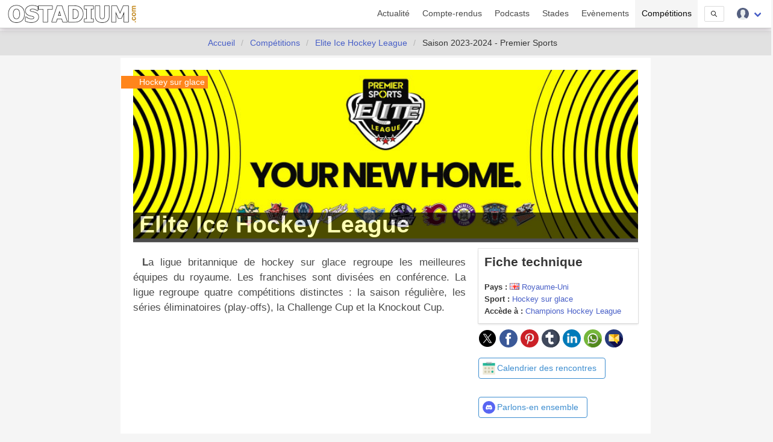

--- FILE ---
content_type: text/html; charset=UTF-8
request_url: https://www.ostadium.com/competition/elite-ice-hockey-league/1703/saison-2023-2024-premier-sports
body_size: 11467
content:
<!doctype html>
<html lang="fr" prefix="og: http://ogp.me/ns#" itemscope itemtype="https://schema.org/WebPage">
<head>
    <meta charset="utf-8">
<meta name="viewport" content="width=device-width, initial-scale=1">
<title>Elite Ice Hockey League - Saison 2023-2024 - Premier Sports • OStadium.com</title>
<link rel="preconnect" href="https://www.ostadium.com/">
<link rel="dns-prefetch" href="https://www.ostadium.com/">
<link rel="prerender" href="https://www.ostadium.com/">
<link rel="alternate" href="https://www.ostadium.com/xml/news.xml" type="application/rss+xml" title="OStadium.com">
<link rel="alternate" title="OStadium.com" type="application/json" href="/feed.json">
<link rel="apple-touch-icon" href="https://www.ostadium.com/assets/ui/apple-touch-icon.png?v=A0RAkQ96B7">
<link rel="apple-touch-startup-image" href="https://www.ostadium.com/startup-image-320x460.png">
<link rel="icon" href="https://www.ostadium.com/safari-pinned-tab.svg" type="image/svg+xml" sizes="any">
<link rel="icon" type="image/png" href="https://www.ostadium.com/assets/ui/apple-touch-icon.png?v=A0RAkQ96B7" sizes="192x192">
<link rel="icon" type="image/x-icon" href="https://www.ostadium.com/favicon.ico">
<link rel="index" href="https://www.ostadium.com">
<link rel="manifest" href="/manifest.webmanifest">
<meta name="mobile-web-app-capable" content="yes" />
<meta name="apple-mobile-web-app-capable" content="yes">
<meta name="apple-mobile-web-app-status-bar-style" content="black-translucent">
<meta name="apple-mobile-web-app-title" content="OStadium.com">
<meta name="application-name" content="OStadium.com">
<meta name="googlebot" content="index,follow">
<meta name="rating" content="General">
<meta name="robots" content="index,follow">
<meta name="twitter:dnt" content="on">
<meta name="msapplication-config" content="https://www.ostadium.com/browserconfig.xml" />
<meta name="theme-color" content="#f5f5f5">
<link rel="yandex-tableau-widget" href="https://www.ostadium.com/assets/ui/yandex-browser-manifest.json">
<link rel="search" type="application/opensearchdescription+xml" href="https://www.ostadium.com/opensearch.xml" title="">
<link rel="mask-icon" href="https://www.ostadium.com/safari-pinned-tab.svg?v=A0RAkQ96B7" color="#2b5797">
<meta name="author" content="Aperdia">
<meta name="geo.placename" content="Toulouse" />
<meta name="geo.position" content="43.604652;1.444209" />
<meta name="geo.region" content="FR" />
<meta name="ICBM" content="43.604652, 1.444209" />
  <meta property="fb:page_id" content="244850809020335">
  <meta property="fb:pages" content="244850809020335">
  <meta property="twitter:account_id" content="4503599628614314">
<link rel="me" href="https://x.com/OStadiumNews">
  <meta name="monetization" content="$ilp.uphold.com/zP8qy9UkzZpr">
<meta property="og:site_name" content="OStadium.com" /><meta property="og:title" content="Elite Ice Hockey League - Saison 2023-2024 - Premier Sports • OStadium.com" /><meta property="og:description" content="Fiche de présentation des enceintes sportives de Saison 2023-2024 - Premier Sports" /><meta property="og:image" content="/assets/ui/card_default.jpg" /><meta property="og:url" content="https://www.ostadium.com/competition/elite-ice-hockey-league/1703/saison-2023-2024-premier-sports" /><meta property="og:type" content="webpage" /><meta property="type" content="webpage" /><meta name="description" content="Fiche de présentation des enceintes sportives de Saison 2023-2024 - Premier Sports"><meta name="keywords" content="stades, arena, enceinte sportive, enceintes sportives,"><meta itemprop="datePublished" content=""><meta itemprop="dateModified" content=""><link rel="canonical" href="https://www.ostadium.com/competition/elite-ice-hockey-league/1703/saison-2023-2024-premier-sports"/><meta itemprop="name" content="Elite Ice Hockey League - Saison 2023-2024 - Premier Sports • OStadium.com" /><meta itemprop="description" content="Fiche de présentation des enceintes sportives de Saison 2023-2024 - Premier Sports" /><meta itemprop="image" content="/assets/ui/card_default.jpg" /><meta property="article:see_also" content="https://www.ostadium.com/competition/81/elite-ice-hockey-league" /><meta name="twitter:site" content="@OStadiumNews"><meta name="twitter:card" content="summary_large_image"><meta name="twitter:title" content="Elite Ice Hockey League - Saison 2023-2024 - Premier Sports • OStadium.com"><meta name="twitter:description" content="Fiche de présentation des enceintes sportives de Saison 2023-2024 - Premier Sports"><meta name="twitter:url" content="https://www.ostadium.com/competition/elite-ice-hockey-league/1703/saison-2023-2024-premier-sports"><script type="application/ld+json">{"@context":"https:\/\/schema.org","@type":"WebPage","mainEntityOfPage":"https:\/\/www.ostadium.com\/competition\/elite-ice-hockey-league\/1703\/saison-2023-2024-premier-sports","image":{"@type":"ImageObject","url":"\/assets\/ui\/card_default.jpg","height":"432","width":"768"}}</script>
</head>
<body>
  <nav class="navbar navbar--fixed" aria-label="main navigation" id="navbar--main">
    <div class="container">
      <div class="navbar-brand">
        <a href="https://www.ostadium.com" class="navbar-item is-brand">
          <img src="/assets/ui/logo-ostadium.png" alt="OStadium.com" >

        </a>
        <div class="navbar-burger burger" id="burger" data-burger="navbar-menu">
          <span></span>
          <span></span>
          <span></span>
        </div>
      </div>

      <div class="navbar-menu">
        <div class="navbar-end">
                        <a
                      class="navbar-item"
                                href="/actualite">
            Actualité
          </a>
                  <a
                      class="navbar-item"
                                href="/compte-rendus">
            Compte-rendus
          </a>
                  <a
                      class="navbar-item"
                                href="/podcasts">
            Podcasts
          </a>
                  <a
                      class="navbar-item"
                                href="/stades">
            Stades
          </a>
                  <a
                      class="navbar-item"
                                href="/evenements">
            Evènements
          </a>
                  <a
                      class="navbar-item is-active"
                                href="/competitions">
            Compétitions
          </a>
                  <a href="/search" class="navbar-item is-hidden-desktop">
            Recherche
          </a>
          <div class="navbar-item is-hidden-touch">
            <a class="modal-button button is-small" id="modalSearch" data-target="modal-search">
              <svg enable-background="new 0 0 487.95 487.95" viewBox="0 0 487.95 487.95" xmlns="http://www.w3.org/2000/svg" width="10"><path d="m481.8 453-140-140.1c27.6-33.1 44.2-75.4 44.2-121.6 0-105.4-86.5-191.1-192.9-191.1s-193.1 85.8-193.1 191.2 86.5 191.1 192.9 191.1c45.2 0 86.8-15.5 119.8-41.4l140.5 140.5c8.2 8.2 20.4 8.2 28.6 0s8.2-20.4 0-28.6zm-440.8-261.6c0-82.8 68.2-150.1 151.9-150.1s151.9 67.3 151.9 150.1-68.2 150.1-151.9 150.1-151.9-67.4-151.9-150.1z"/></svg>
            </a>
          </div>
          <div class="navbar-item has-dropdown is-hoverable">
            <div class="navbar-link">
              <img src="https://www.ostadium.com/assets/ui/svg/admin/color/user.svg" width="20" alt="User">
            </div>
            <div id="moreDropdown" class="navbar-dropdown is-boxed is-right">
                                      <a href="https://www.ostadium.com/identification" class="navbar-item">Connexion</a>
              <hr class="navbar-divider">
              <a href="https://www.ostadium.com/inscription" class="navbar-item">Inscription</a>
                        </div>
          </div>
        </div>
      </div>
    </div>
    <section class="nav-search-mobile">
      <form action="/search" method="get" class="navbar-item is-visible-mobile" role="search">
        <div class="field has-addons">
          <p class="control">
            <input class="input is-small" type="search" name="q" placeholder="Recherche dans le site">
          </p>
          <p class="control">
            <button class="button is-small" type="submit">
              <svg enable-background="new 0 0 487.95 487.95" viewBox="0 0 487.95 487.95" xmlns="http://www.w3.org/2000/svg" width="15"><path d="m481.8 453-140-140.1c27.6-33.1 44.2-75.4 44.2-121.6 0-105.4-86.5-191.1-192.9-191.1s-193.1 85.8-193.1 191.2 86.5 191.1 192.9 191.1c45.2 0 86.8-15.5 119.8-41.4l140.5 140.5c8.2 8.2 20.4 8.2 28.6 0s8.2-20.4 0-28.6zm-440.8-261.6c0-82.8 68.2-150.1 151.9-150.1s151.9 67.3 151.9 150.1-68.2 150.1-151.9 150.1-151.9-67.4-151.9-150.1z"/></svg>
            </button>
          </p>
        </div>
      </form>
    </section>
  </nav>

  <section class="nav--sub"> &nbsp; </section>

    <nav class="breadcrumb is-centered" aria-label="breadcrumbs" itemscope itemtype="http://schema.org/BreadcrumbList">
  <ul>
      <li  itemprop="itemListElement" itemscope itemtype="http://schema.org/ListItem">
      <a itemprop="item" href="/"><span itemprop="name">Accueil</span></a>
        <meta itemprop="position" content="1" />
    </li>
            <li  itemprop="itemListElement" itemscope itemtype="http://schema.org/ListItem">
      <a itemprop="item" href="/competitions"><span itemprop="name">Compétitions</span></a>
        <meta itemprop="position" content="2" />
    </li>
            <li  itemprop="itemListElement" itemscope itemtype="http://schema.org/ListItem">
      <a itemprop="item" href="https://www.ostadium.com/competition/81/elite-ice-hockey-league"><span itemprop="name">Elite Ice Hockey League</span></a>
        <meta itemprop="position" content="3" />
    </li>
                <li  class="is-hidden-mobile is-active" itemprop="itemListElement" itemscope itemtype="http://schema.org/ListItem">
      <a itemprop="item" class="is-active"><span itemprop="name">Saison 2023-2024 - Premier Sports</span></a>
        <meta itemprop="position" content="4" />
    </li>
        </ul>
</nav>


  <main id="content">
      <div class="container">
  

<div class="columns columns--center">
  <div class="column is-9 article stadia events">
      <article class="competition section--article">
  <header>
    <div class="ribbon ribbon--image">Hockey sur glace</div>

    <h1>
            <span itemprop="name">Elite Ice Hockey League</span>
    </h1>
    <picture>
            <source srcset="https://www.ostadium.com/galleries/elite-ice-hockey-league-001-illus.jpg" media="(min-width: 40em)">
            <img src="https://www.ostadium.com/galleries/elite-ice-hockey-league-001-thumb.jpg" width="100%" loading="lazy" decoding="async" alt="Elite Ice Hockey League">
        </picture>
  </header>
  <section class="columns">
    <div class="column is-8 is-12-mobile content" itemprop="description">
      <p>La ligue britannique de hockey sur glace regroupe les meilleures équipes du royaume. Les franchises sont divisées en conférence. La ligue regroupe quatre compétitions distinctes : la saison régulière, les séries éliminatoires (play-offs), la Challenge Cup et la Knockout Cup.</p>

    </div>
    <div class="column is-4 is-12-mobile stadium--data">
      <aside class="stadium--aside">
        <h2 class="title is-4">Fiche technique</h2>
        <ul>
                  <li>
            <strong>Pays :</strong>
            <img src="https://www.ostadium.com/assets/ui/country/uk.png" title="Royaume-Uni" alt="Royaume-Uni">
            <a href="https://www.ostadium.com/pays/royaume-uni">Royaume-Uni</a>
          </li>
          <li><strong>Sport :</strong> <a href="https://www.ostadium.com/sport/10/hockey-sur-glace">Hockey sur glace</a></li>

                  <li>
            <strong>Accède à :</strong> <a href="https://www.ostadium.com/competition/42/champions-hockey-league">Champions Hockey League</a>
          </li>
        
        
        </ul>
      </aside>
      <p class="social">
        <a href="https://twitter.com/intent/tweet?text=Elite+Ice+Hockey+League&amp;url=https%3A%2F%2Fwww.ostadium.com%2Fcompetition%2Felite-ice-hockey-league%2F1703%2Fsaison-2023-2024-premier-sports&amp;via=OStadiumNews" target="_blank" title="Partager sur Twitter">
    <img data-src="/assets/ui/svg/social/twitter.svg" width="30" class="lazy" alt="Partager sur Twitter">
  </a>
  <a href="https://www.facebook.com/sharer/sharer.php?u=https%3A%2F%2Fwww.ostadium.com%2Fcompetition%2Felite-ice-hockey-league%2F1703%2Fsaison-2023-2024-premier-sports" target="_blank" title="Partager sur Facebook">
    <img data-src="/assets/ui/svg/social/facebook.svg" width="30" class="lazy" alt="Partager sur Facebook">
  </a>
  <a href="https://pinterest.com/pin/create/button/?url=https%3A%2F%2Fwww.ostadium.com%2Fcompetition%2Felite-ice-hockey-league%2F1703%2Fsaison-2023-2024-premier-sports&amp;description=Elite+Ice+Hockey+League&amp;media=https://www.ostadium.com/galleries/elite-ice-hockey-league-001-illus.jpg" target="_blank" title="Pin sur Pinterest">
    <img data-src="/assets/ui/svg/social/pinterest.svg" width="30" class="lazy" alt="Pin sur Pinterest">
  </a>
  <a href="https://www.tumblr.com/share/link?url=https%3A%2F%2Fwww.ostadium.com%2Fcompetition%2Felite-ice-hockey-league%2F1703%2Fsaison-2023-2024-premier-sports&amp;name=Elite+Ice+Hockey+League" target="_blank" title="Partager sur Tumblr">
    <img data-src="/assets/ui/svg/social/tumblr.svg" width="30" class="lazy" alt="Partager sur Tumblr">
  </a>
  <a href="https://www.linkedin.com/shareArticle?mini=true&amp;url=https%3A%2F%2Fwww.ostadium.com%2Fcompetition%2Felite-ice-hockey-league%2F1703%2Fsaison-2023-2024-premier-sports&amp;title=Elite+Ice+Hockey+League&amp;source=https%3A%2F%2Fwww.ostadium.com%2Fcompetition%2Felite-ice-hockey-league%2F1703%2Fsaison-2023-2024-premier-sports&amp;summary=" target="_blank" title="Partager sur LinkedIn">
    <img data-src="/assets/ui/svg/social/linkedin.svg" width="30" class="lazy" alt="Partager sur LinkedIn">
  </a>
  <a href="whatsapp://send?text=Elite+Ice+Hockey+League%20https%3A%2F%2Fwww.ostadium.com%2Fcompetition%2Felite-ice-hockey-league%2F1703%2Fsaison-2023-2024-premier-sports" target="_blank" title="Partager sur Whatapps">
    <img data-src="/assets/ui/svg/social/whatsapp.svg" width="30" class="lazy" alt="Partager sur Whatapps">
  </a>
  <a href="mailto:?subject=Elite+Ice+Hockey+League&amp;body=https%3A%2F%2Fwww.ostadium.com%2Fcompetition%2Felite-ice-hockey-league%2F1703%2Fsaison-2023-2024-premier-sports" target="_blank" title="Envoyer par email">
    <img data-src="/assets/ui/svg/social/email.svg" width="30" class="lazy" alt="Envoyer par email">
  </a>

      </p>

              <a href="https://www.ostadium.com/competition/calendrier/81#calendar">
          <button class="button is-info is-outlined marginBottom">
            <span class="icon is-small">
              <img src="/assets/ui/svg/calendar/calendar.svg" alt="Calendrier des rencontre">
            </span>
            <span>Calendrier des rencontres</span>
          </button>
        </a>
      
      <a href="https://discord.com/channels/943760294621093918/1119986432442912768" target="_blank">
  <button class="button is-info is-outlined">
    <span class="icon is-small">
      <img src="/assets/ui/svg/social/discord.svg" alt="Parlons-en ensemble sur Discord">
    </span>
    <span>Parlons-en ensemble</span>
  </button>
</a>

    </div>
  </section>
</article>

  <div class="see-more">
    <h2 class="title title--home">
            Saison 2023-2024 - Premier Sports
    </h2>
          <aside class="event--aside">
        <img src="/assets/ui/svg/calendar.svg" width="15" alt="Calendrier">
  
      <span itemprop="startDate" content="2023-09-22T00:00:00+02:00">22 septembre 2023</span>-<span itemprop="endDate" content="2024-04-21T00:00:00+02:00">21 avril 2024</span>
        </aside>
    
      <div class="content"><p>La vingtième saison d'EIHL a lieu du 22 septembre 2023 au 21 avril 2024 pour la saison régulière, avec dix équipes en une poule unique.</p>

<table>
<thead>
<tr>
  <th>Franchise</th>
  <th>Arena</th>
</tr>
</thead>
<tbody>
<tr>
  <td><img src="https://www.ostadium.com/assets/ui/country/en.png" alt="Angleterre" /> Coventry Blaze</td>
  <td><a href="https://www.ostadium.com/stadium/1602/skydome-arena">SkyDome Arena</a></td>
</tr>
<tr>
  <td><img src="https://www.ostadium.com/assets/ui/country/en.png" alt="Angleterre" /> Guildford Flames</td>
  <td><a href="https://www.ostadium.com/stadium/1604/guildford-spectrum-ice-rink">Guildford Spectrum</a></td>
</tr>
<tr>
  <td><img src="https://www.ostadium.com/assets/ui/country/en.png" alt="Angleterre" /> Manchester Storm</td>
  <td><a href="https://www.ostadium.com/stadium/1606/altrincham-ice-dome">Altrincham Ice Dome</a></td>
</tr>
<tr>
  <td><img src="https://www.ostadium.com/assets/ui/country/en.png" alt="Angleterre" /> Nottingham Panthers</td>
  <td><a href="https://www.ostadium.com/stadium/1612/national-ice-centre">National Ice Centre</a></td>
</tr>
<tr>
  <td><img src="https://www.ostadium.com/assets/ui/country/en.png" alt="Angleterre" /> Sheffield Steelers</td>
  <td><a href="https://www.ostadium.com/stadium/1615/flydsa-arena">FlyDSA Arena</a></td>
</tr>
<tr>
  <td><img src="https://www.ostadium.com/assets/ui/country/s.png" alt="Ecosse" /> Dundee Stars</td>
  <td><a href="https://www.ostadium.com/stadium/1512/dundee-ice-arena">Dundee Ice Arena</a></td>
</tr>
<tr>
  <td><img src="https://www.ostadium.com/assets/ui/country/s.png" alt="Ecosse" /> Fife Flyers</td>
  <td><a href="https://www.ostadium.com/stadium/1508/fife-ice-arena">Fife Ice Arena</a></td>
</tr>
<tr>
  <td><img src="https://www.ostadium.com/assets/ui/country/s.png" alt="Ecosse" /> Glasgow Clan</td>
  <td><a href="https://www.ostadium.com/stadium/1515/braehead-arena">Braehead Arena</a></td>
</tr>
<tr>
  <td><img src="https://www.ostadium.com/assets/ui/country/uk.png" alt="Royaume-Uni" /> Belfast Giants (tenant du titre)</td>
  <td><a href="https://www.ostadium.com/stadium/1600/sse-arena-belfast">SSE Arena</a></td>
</tr>
<tr>
  <td><img src="https://www.ostadium.com/assets/ui/country/wa.png" alt="Pays de Galles" /> Cardiff Devils</td>
  <td><a href="https://www.ostadium.com/stadium/1137/ice-arena-wales">Ice Arena Wales</a></td>
</tr>
</tbody>
</table>
</div>

    <p class="informative">Les informations sur les compétitions sont données à titre indicatif, provenant d'un fournisseur externe.<br>Veuillez vous rapprocher de l'organisateur de la compétition pour plus d'informations.</p>
  
  </div>

  
          <div id="stadium_static_map_image" class="marginBottom">
        <img src="https://www.ostadium.com/img/static_map/listing_1703.png" alt="Static Map of Elite Ice Hockey League - Saison 2023-2024 - Premier Sports">
        <p class="is-center">
          <a id="displayMapStadium">Afficher la carte intéractive</a>
        </p>
      </div>
      <div id="stadium_static_map" class="is-hidden">
        <div id="map" class="displayMap"></div>
      </div>
    
    <div class="columns is-multiline">
          <div class="column is-3-desktop is-4-tablet is-12-mobile">
        <a href="https://www.ostadium.com/stadium/1606/altrincham-ice-dome">
  <div class="card stadium" itemscope itemtype="https://schema.org/StadiumOrArena">
    <div class="card-image">
          <figure role="group">
        <img src="https://www.ostadium.com/assets/ui/card_default.jpg" class="lazy" data-src="/assets/ui/card_default.jpg" itemprop="image" alt="Altrincham Ice Dome">
      </figure>
    </div>
    <div class="ribbon">
      Patinoire
    </div>
    <div class="card-content">
      <p class="subtitle" itemprop="name">Altrincham Ice Dome</p>

      <div class="content" itemprop="description">
        Glace du Manchester Storm
      </div>

      <small itemprop="address">Altrincham - Royaume-Uni</small>
    </div>
    <meta itemprop="url" content="https://www.ostadium.com/stadium/1606/altrincham-ice-dome">
    <meta itemprop="image" content="/assets/ui/card_default.jpg">
  </div>
</a>

      </div>
          <div class="column is-3-desktop is-4-tablet is-12-mobile">
        <a href="https://www.ostadium.com/stadium/1515/braehead-arena">
  <div class="card stadium" itemscope itemtype="https://schema.org/StadiumOrArena">
    <div class="card-image">
          <figure role="group">
        <img src="https://www.ostadium.com/assets/ui/card_default.jpg" class="lazy" data-src="/assets/ui/card_default.jpg" itemprop="image" alt="Braehead Arena">
      </figure>
    </div>
    <div class="ribbon">
      Arena
    </div>
    <div class="card-content">
      <p class="subtitle" itemprop="name">Braehead Arena</p>

      <div class="content" itemprop="description">
        Glace du Glasgow Clan
      </div>

      <small itemprop="address">Glasgow - Royaume-Uni</small>
    </div>
    <meta itemprop="url" content="https://www.ostadium.com/stadium/1515/braehead-arena">
    <meta itemprop="image" content="/assets/ui/card_default.jpg">
  </div>
</a>

      </div>
          <div class="column is-3-desktop is-4-tablet is-12-mobile">
        <a href="https://www.ostadium.com/stadium/1512/dundee-ice-arena">
  <div class="card stadium" itemscope itemtype="https://schema.org/StadiumOrArena">
    <div class="card-image">
          <figure role="group">
        <img src="https://www.ostadium.com/assets/ui/card_default.jpg" class="lazy" data-src="https://static.ostadium.com/galleries/dundee-ice-arena-rencontre-dundee-stars-vs-gumford-flames-07102018-thumb.jpg" itemprop="image" alt="Dundee Ice Arena">
      </figure>
    </div>
    <div class="ribbon">
      Arena
    </div>
    <div class="card-content">
      <p class="subtitle" itemprop="name">Dundee Ice Arena</p>

      <div class="content" itemprop="description">
        Salle multi-fonctions
      </div>

      <small itemprop="address">Dundee - Royaume-Uni</small>
    </div>
    <meta itemprop="url" content="https://www.ostadium.com/stadium/1512/dundee-ice-arena">
    <meta itemprop="image" content="https://static.ostadium.com/galleries/dundee-ice-arena-rencontre-dundee-stars-vs-gumford-flames-07102018-thumb.jpg">
  </div>
</a>

      </div>
          <div class="column is-3-desktop is-4-tablet is-12-mobile">
        <a href="https://www.ostadium.com/stadium/1508/fife-ice-arena">
  <div class="card stadium" itemscope itemtype="https://schema.org/StadiumOrArena">
    <div class="card-image">
          <figure role="group">
        <img src="https://www.ostadium.com/assets/ui/card_default.jpg" class="lazy" data-src="/assets/ui/card_default.jpg" itemprop="image" alt="Fife Ice Arena">
      </figure>
    </div>
    <div class="ribbon">
      Arena
    </div>
    <div class="card-content">
      <p class="subtitle" itemprop="name">Fife Ice Arena</p>

      <div class="content" itemprop="description">
        Patinoire des Fife Flyers
      </div>

      <small itemprop="address">Kirkcaldy - Royaume-Uni</small>
    </div>
    <meta itemprop="url" content="https://www.ostadium.com/stadium/1508/fife-ice-arena">
    <meta itemprop="image" content="/assets/ui/card_default.jpg">
  </div>
</a>

      </div>
          <div class="column is-3-desktop is-4-tablet is-12-mobile">
        <a href="https://www.ostadium.com/stadium/1604/guildford-spectrum-ice-rink">
  <div class="card stadium" itemscope itemtype="https://schema.org/StadiumOrArena">
    <div class="card-image">
          <figure role="group">
        <img src="https://www.ostadium.com/assets/ui/card_default.jpg" class="lazy" data-src="/assets/ui/card_default.jpg" itemprop="image" alt="Guildford Spectrum Ice Rink">
      </figure>
    </div>
    <div class="ribbon">
      Patinoire
    </div>
    <div class="card-content">
      <p class="subtitle" itemprop="name">Guildford Spectrum Ice Rink</p>

      <div class="content" itemprop="description">
        Glace de Guildford Flames
      </div>

      <small itemprop="address">Guildford - Royaume-Uni</small>
    </div>
    <meta itemprop="url" content="https://www.ostadium.com/stadium/1604/guildford-spectrum-ice-rink">
    <meta itemprop="image" content="/assets/ui/card_default.jpg">
  </div>
</a>

      </div>
          <div class="column is-3-desktop is-4-tablet is-12-mobile">
        <a href="https://www.ostadium.com/stadium/1137/ice-arena-wales">
  <div class="card stadium" itemscope itemtype="https://schema.org/StadiumOrArena">
    <div class="card-image">
          <figure role="group">
        <img src="https://www.ostadium.com/assets/ui/card_default.jpg" class="lazy" data-src="/assets/ui/card_default.jpg" itemprop="image" alt="Ice Arena Wales">
      </figure>
    </div>
    <div class="ribbon">
      Patinoire
    </div>
    <div class="card-content">
      <p class="subtitle" itemprop="name">Ice Arena Wales</p>

      <div class="content" itemprop="description">
        Patinoire de Cardiff, au Pays de Galles
      </div>

      <small itemprop="address">Cardiff - Pays de Galles</small>
    </div>
    <meta itemprop="url" content="https://www.ostadium.com/stadium/1137/ice-arena-wales">
    <meta itemprop="image" content="/assets/ui/card_default.jpg">
  </div>
</a>

      </div>
          <div class="column is-3-desktop is-4-tablet is-12-mobile">
        <a href="https://www.ostadium.com/stadium/1612/national-ice-centre">
  <div class="card stadium" itemscope itemtype="https://schema.org/StadiumOrArena">
    <div class="card-image">
          <figure role="group">
        <img src="https://www.ostadium.com/assets/ui/card_default.jpg" class="lazy" data-src="/assets/ui/card_default.jpg" itemprop="image" alt="National Ice Centre">
      </figure>
    </div>
    <div class="ribbon">
      Complexe
    </div>
    <div class="card-content">
      <p class="subtitle" itemprop="name">National Ice Centre</p>

      <div class="content" itemprop="description">
        Glace des Panthers de Nottingham
      </div>

      <small itemprop="address">Nottingham - Royaume-Uni</small>
    </div>
    <meta itemprop="url" content="https://www.ostadium.com/stadium/1612/national-ice-centre">
    <meta itemprop="image" content="/assets/ui/card_default.jpg">
  </div>
</a>

      </div>
          <div class="column is-3-desktop is-4-tablet is-12-mobile">
        <a href="https://www.ostadium.com/stadium/1615/sheffield-arena">
  <div class="card stadium" itemscope itemtype="https://schema.org/StadiumOrArena">
    <div class="card-image">
          <figure role="group">
        <img src="https://www.ostadium.com/assets/ui/card_default.jpg" class="lazy" data-src="/assets/ui/card_default.jpg" itemprop="image" alt="Sheffield Arena">
      </figure>
    </div>
    <div class="ribbon">
      Arena
    </div>
    <div class="card-content">
      <p class="subtitle" itemprop="name">Sheffield Arena</p>

      <div class="content" itemprop="description">
        Glace de Sheffield Steelers
      </div>

      <small itemprop="address">Sheffield - Royaume-Uni</small>
    </div>
    <meta itemprop="url" content="https://www.ostadium.com/stadium/1615/sheffield-arena">
    <meta itemprop="image" content="/assets/ui/card_default.jpg">
  </div>
</a>

      </div>
          <div class="column is-3-desktop is-4-tablet is-12-mobile">
        <a href="https://www.ostadium.com/stadium/1602/skydome-arena">
  <div class="card stadium" itemscope itemtype="https://schema.org/StadiumOrArena">
    <div class="card-image">
          <figure role="group">
        <img src="https://www.ostadium.com/assets/ui/card_default.jpg" class="lazy" data-src="/assets/ui/card_default.jpg" itemprop="image" alt="SkyDome Arena">
      </figure>
    </div>
    <div class="ribbon">
      Patinoire
    </div>
    <div class="card-content">
      <p class="subtitle" itemprop="name">SkyDome Arena</p>

      <div class="content" itemprop="description">
        Glace de Coventry Blaze
      </div>

      <small itemprop="address">Coventry - Royaume-Uni</small>
    </div>
    <meta itemprop="url" content="https://www.ostadium.com/stadium/1602/skydome-arena">
    <meta itemprop="image" content="/assets/ui/card_default.jpg">
  </div>
</a>

      </div>
          <div class="column is-3-desktop is-4-tablet is-12-mobile">
        <a href="https://www.ostadium.com/stadium/1600/sse-arena-belfast">
  <div class="card stadium" itemscope itemtype="https://schema.org/StadiumOrArena">
    <div class="card-image">
          <figure role="group">
        <img src="https://www.ostadium.com/assets/ui/card_default.jpg" class="lazy" data-src="/assets/ui/card_default.jpg" itemprop="image" alt="SSE Arena Belfast">
      </figure>
    </div>
    <div class="ribbon">
      Arena
    </div>
    <div class="card-content">
      <p class="subtitle" itemprop="name">SSE Arena Belfast</p>

      <div class="content" itemprop="description">
        Patinoire des Belfast Giants
      </div>

      <small itemprop="address">Belfast - Royaume-Uni</small>
    </div>
    <meta itemprop="url" content="https://www.ostadium.com/stadium/1600/sse-arena-belfast">
    <meta itemprop="image" content="/assets/ui/card_default.jpg">
  </div>
</a>

      </div>
        </div>

  
  
      <h2 class="title title--home  print--no">Autres listes de Elite Ice Hockey League</h2>


<div class="columns is-multiline is-mobile print--no">
      <div class="column is-3-desktop is-6-tablet is-12-mobile">

<a href="https://www.ostadium.com/competition/elite-ice-hockey-league/800/saison-2020-2021">
  <div class="card competition" itemscope itemtype="https://schema.org/SportsEvent">
    <div class="card-image">
      <figure role="group">
        <img src="https://www.ostadium.com/assets/ui/card_default.jpg" class="lazy" data-src="https://www.ostadium.com/galleries/elite-ice-hockey-league-001-thumb.jpg" itemprop="image" alt="Saison 2020-2021">
      </figure>
    </div>
    <div class="ribbon">
      Hockey sur glace
    </div>
    <div class="card-content">
      <p class="subtitle" itemprop="name">Saison 2020-2021</p>
      <meta itemprop="eventAttendanceMode" content="https://schema.org/OfflineEventAttendanceMode">

      <div class="content content-limited" itemprop="description">
        La dix-huitième saison d'EIHL a été annulée, à cause de la crise sanitaire.

| Conférence | Franchise | Arena |
|-|-|-|
| Erhardt | ![Angleterre](https://static.ostadium.com/assets/ui/country/en.png) Nottingham Panthers | [National Ice Centre](https://www.ostadium.com/stadium/1612/national-ice-centre)
| Erhardt | ![Angleterre](https://static.ostadium.com/assets/ui/country/en.png) Sheffield Steelers | [FlyDSA Arena](https://www.ostadium.com/stadium/1615/flydsa-arena)
| Erhardt | ![Irlande du Nord](https://static.ostadium.com/assets/ui/country/uk.png) Belfast Giants | [SSE Arena](https://www.ostadium.com/stadium/1600/sse-arena-belfast)
| Erhardt | ![Pays de Galles](https://static.ostadium.com/assets/ui/country/wa.png) Cardiff Devils | [Ice Arena Wales](https://www.ostadium.com/stadium/1137/ice-arena-wales)
| Gardiner | ![Ecosse](https://static.ostadium.com/assets/ui/country/s.png) Dundee Stars | [Dundee Ice Arena](https://www.ostadium.com/stadium/1512/dundee-ice-arena)
| Gardiner | ![Ecosse](https://static.ostadium.com/assets/ui/country/s.png) Fife Flyers | [Fife Ice Arena](https://www.ostadium.com/stadium/1508/fife-ice-arena)
| Gardiner | ![Ecosse](https://static.ostadium.com/assets/ui/country/s.png) Glasgow Clan | [Braehead Arena](https://www.ostadium.com/stadium/1515/braehead-arena)
| Patton | ![Angleterre](https://static.ostadium.com/assets/ui/country/en.png) Coventry Blaze | [SkyDome Arena](https://www.ostadium.com/stadium/1602/skydome-arena)
| Patton | ![Angleterre](https://static.ostadium.com/assets/ui/country/en.png) Guildford Flames | [Guildford Spectrum](https://www.ostadium.com/stadium/1604/guildford-spectrum-ice-rink)
| Patton | ![Angleterre](https://static.ostadium.com/assets/ui/country/en.png) Manchester Storm | [Altrincham Ice Dome](https://www.ostadium.com/stadium/1606/altrincham-ice-dome)
| Patton | ![Angleterre](https://static.ostadium.com/assets/ui/country/en.png) Milton Keynes Lightning | [Planet Ice Milton Keynes](https://www.ostadium.com/stadium/1608/planet-ice-arena-milton-keynes)
      </div>
      <small>
        Royaume-Uni
              </small>
    </div>
    <meta itemprop="url" content="https://www.ostadium.com/competition/elite-ice-hockey-league/800/saison-2020-2021">
    <div itemprop="location" itemscope itemtype="https://schema.org/Place">
        <meta itemprop="name" content="Royaume-Uni">
        <meta itemprop="address" content=" Royaume-Uni">
      </div>
              <meta itemprop="startDate" content="">
  

  </div>
</a>

  </div>
      <div class="column is-3-desktop is-6-tablet is-12-mobile">

<a href="https://www.ostadium.com/competition/elite-ice-hockey-league/523/saison-2018-2019">
  <div class="card competition" itemscope itemtype="https://schema.org/SportsEvent">
    <div class="card-image">
      <figure role="group">
        <img src="https://www.ostadium.com/assets/ui/card_default.jpg" class="lazy" data-src="https://www.ostadium.com/galleries/elite-ice-hockey-league-001-thumb.jpg" itemprop="image" alt="Saison 2018-2019">
      </figure>
    </div>
    <div class="ribbon">
      Hockey sur glace
    </div>
    <div class="card-content">
      <p class="subtitle" itemprop="name">Saison 2018-2019</p>
      <meta itemprop="eventAttendanceMode" content="https://schema.org/OfflineEventAttendanceMode">

      <div class="content content-limited" itemprop="description">
        La seizième saison d'EIHL se déroule entre 2018 et 2019. Onze équipes des quatre régions britanniques s'affrontent, pour succéder aux Devils de Cardiff.


| Conférence | Franchise | Arena |
|-|-|-|
| Erhardt | ![Angleterre](https://static.ostadium.com/assets/ui/country/en.png) Nottingham Panthers | [National Ice Centre](https://www.ostadium.com/stadium/1612/national-ice-centre)
| Erhardt | ![Angleterre](https://static.ostadium.com/assets/ui/country/en.png) Sheffield Steelers | [FlyDSA Arena](https://www.ostadium.com/stadium/1615/flydsa-arena)
| Erhardt | ![Irlande du Nord](https://static.ostadium.com/assets/ui/country/uk.png) Belfast Giants | [SSE Arena](https://www.ostadium.com/stadium/1600/sse-arena-belfast)
| Erhardt | ![Pays de Galles](https://static.ostadium.com/assets/ui/country/wa.png) **Cardiff Devils** | [Ice Arena Wales](https://www.ostadium.com/stadium/1137/ice-arena-wales)
| Gardiner | ![Ecosse](https://static.ostadium.com/assets/ui/country/s.png) Dundee Stars | [Dundee Ice Arena](https://www.ostadium.com/stadium/1512/dundee-ice-arena)
| Gardiner | ![Ecosse](https://static.ostadium.com/assets/ui/country/s.png) Fife Flyers | [Fife Ice Arena](https://www.ostadium.com/stadium/1508/fife-ice-arena)
| Gardiner | ![Ecosse](https://static.ostadium.com/assets/ui/country/s.png) Glasgow Clan | [Braehead Arena](https://www.ostadium.com/stadium/1515/braehead-arena)
| Patton | ![Angleterre](https://static.ostadium.com/assets/ui/country/en.png) Coventry Blaze | [SkyDome Arena](https://www.ostadium.com/stadium/1602/skydome-arena)
| Patton | ![Angleterre](https://static.ostadium.com/assets/ui/country/en.png) Guildford Flames | [Guildford Spectrum](https://www.ostadium.com/stadium/1604/guildford-spectrum-ice-rink)
| Patton | ![Angleterre](https://static.ostadium.com/assets/ui/country/en.png) Manchester Storm | [Altrincham Ice Dome](https://www.ostadium.com/stadium/1606/altrincham-ice-dome)
| Patton | ![Angleterre](https://static.ostadium.com/assets/ui/country/en.png) Milton Keynes Lightning | [Planet Ice Milton Keynes](https://www.ostadium.com/stadium/1608/planet-ice-arena-milton-keynes)

En finale, **Cardiff Devils** s'est imposé deux rencontres à une face aux Giants de Belfast.
      </div>
      <small>
        Royaume-Uni
        <img src="/assets/ui/svg/calendar.svg" width="15" alt="Calendrier">
  
      <span itemprop="startDate" content="2018-09-08T00:00:00+02:00">8 septembre 2018</span>-<span itemprop="endDate" content="2019-04-14T00:00:00+02:00">14 avril 2019</span>
        </small>
    </div>
    <meta itemprop="url" content="https://www.ostadium.com/competition/elite-ice-hockey-league/523/saison-2018-2019">
    <div itemprop="location" itemscope itemtype="https://schema.org/Place">
        <meta itemprop="name" content="Royaume-Uni">
        <meta itemprop="address" content=" Royaume-Uni">
      </div>
              <meta itemprop="startDate" content="2018-09-08 00:00:00">
  

  </div>
</a>

  </div>
      <div class="column is-3-desktop is-6-tablet is-12-mobile">

<a href="https://www.ostadium.com/competition/elite-ice-hockey-league/593/saison-2019-2020">
  <div class="card competition" itemscope itemtype="https://schema.org/SportsEvent">
    <div class="card-image">
      <figure role="group">
        <img src="https://www.ostadium.com/assets/ui/card_default.jpg" class="lazy" data-src="https://www.ostadium.com/galleries/elite-ice-hockey-league-001-thumb.jpg" itemprop="image" alt="Saison 2019-2020">
      </figure>
    </div>
    <div class="ribbon">
      Hockey sur glace
    </div>
    <div class="card-content">
      <p class="subtitle" itemprop="name">Saison 2019-2020</p>
      <meta itemprop="eventAttendanceMode" content="https://schema.org/OfflineEventAttendanceMode">

      <div class="content content-limited" itemprop="description">
        La dix-septième saison d'EIHL se déroule entre septembre 2019 et mars 2020 pour la saison régulière, les play-offs ont lieu en avril 2020. Onze équipes des quatre régions britanniques s'affrontent, pour succéder aux Devils de Cardiff.

Le championnat s'est arrêté le 13 mars, suite au coronavirus, sans attribution de titre de champion.

| Conférence | Franchise | Arena |
|-|-|-|
| Erhardt | ![Angleterre](https://static.ostadium.com/assets/ui/country/en.png) Nottingham Panthers | [National Ice Centre](https://www.ostadium.com/stadium/1612/national-ice-centre)
| Erhardt | ![Angleterre](https://static.ostadium.com/assets/ui/country/en.png) Sheffield Steelers | [FlyDSA Arena](https://www.ostadium.com/stadium/1615/flydsa-arena)
| Erhardt | ![Irlande du Nord](https://static.ostadium.com/assets/ui/country/uk.png) Belfast Giants | [SSE Arena](https://www.ostadium.com/stadium/1600/sse-arena-belfast)
| Erhardt | ![Pays de Galles](https://static.ostadium.com/assets/ui/country/wa.png) Cardiff Devils | [Ice Arena Wales](https://www.ostadium.com/stadium/1137/ice-arena-wales)
| Gardiner | ![Ecosse](https://static.ostadium.com/assets/ui/country/s.png) Dundee Stars | [Dundee Ice Arena](https://www.ostadium.com/stadium/1512/dundee-ice-arena)
| Gardiner | ![Ecosse](https://static.ostadium.com/assets/ui/country/s.png) Fife Flyers | [Fife Ice Arena](https://www.ostadium.com/stadium/1508/fife-ice-arena)
| Gardiner | ![Ecosse](https://static.ostadium.com/assets/ui/country/s.png) Glasgow Clan | [Braehead Arena](https://www.ostadium.com/stadium/1515/braehead-arena)
| Patton | ![Angleterre](https://static.ostadium.com/assets/ui/country/en.png) Coventry Blaze | [SkyDome Arena](https://www.ostadium.com/stadium/1602/skydome-arena)
| Patton | ![Angleterre](https://static.ostadium.com/assets/ui/country/en.png) Guildford Flames | [Guildford Spectrum](https://www.ostadium.com/stadium/1604/guildford-spectrum-ice-rink)
| Patton | ![Angleterre](https://static.ostadium.com/assets/ui/country/en.png) Manchester Storm | [Altrincham Ice Dome](https://www.ostadium.com/stadium/1606/altrincham-ice-dome)
| Patton | ![Angleterre](https://static.ostadium.com/assets/ui/country/en.png) Milton Keynes Lightning | [Planet Ice Milton Keynes](https://www.ostadium.com/stadium/1608/planet-ice-arena-milton-keynes)
      </div>
      <small>
        Royaume-Uni
        <img src="/assets/ui/svg/calendar.svg" width="15" alt="Calendrier">
  
      <span itemprop="startDate" content="2019-09-07T00:00:00+02:00">7 septembre 2019</span>-<span itemprop="endDate" content="2020-03-29T00:00:00+01:00">29 mars 2020</span>
        </small>
    </div>
    <meta itemprop="url" content="https://www.ostadium.com/competition/elite-ice-hockey-league/593/saison-2019-2020">
    <div itemprop="location" itemscope itemtype="https://schema.org/Place">
        <meta itemprop="name" content="Royaume-Uni">
        <meta itemprop="address" content=" Royaume-Uni">
      </div>
              <meta itemprop="startDate" content="2019-09-07 00:00:00">
  

  </div>
</a>

  </div>
      <div class="column is-3-desktop is-6-tablet is-12-mobile">

<a href="https://www.ostadium.com/competition/elite-ice-hockey-league/970/saison-2021-2022-premier-sports">
  <div class="card competition" itemscope itemtype="https://schema.org/SportsEvent">
    <div class="card-image">
      <figure role="group">
        <img src="https://www.ostadium.com/assets/ui/card_default.jpg" class="lazy" data-src="https://www.ostadium.com/galleries/elite-ice-hockey-league-001-thumb.jpg" itemprop="image" alt="Saison 2021-2022 - Premier Sports">
      </figure>
    </div>
    <div class="ribbon">
      Hockey sur glace
    </div>
    <div class="card-content">
      <p class="subtitle" itemprop="name">Saison 2021-2022 - Premier Sports</p>
      <meta itemprop="eventAttendanceMode" content="https://schema.org/OfflineEventAttendanceMode">

      <div class="content content-limited" itemprop="description">
        La dix-neuvième saison d'EIHL a lieu du 25 septembre 2021 au 12 avril 2022 pour la saison régulière, avec dix équipes en une poule unique.

| Franchise | Arena |
|-|-|
| [flag:en] Coventry Blaze | [SkyDome Arena](https://www.ostadium.com/stadium/1602/skydome-arena)
| [flag:en] Guildford Flames | [Guildford Spectrum](https://www.ostadium.com/stadium/1604/guildford-spectrum-ice-rink)
| [flag:en] Manchester Storm | [Altrincham Ice Dome](https://www.ostadium.com/stadium/1606/altrincham-ice-dome)
| [flag:en] Nottingham Panthers | [National Ice Centre](https://www.ostadium.com/stadium/1612/national-ice-centre)
| [flag:en] Sheffield Steelers | [FlyDSA Arena](https://www.ostadium.com/stadium/1615/flydsa-arena)
| [flag:s] Dundee Stars | [Dundee Ice Arena](https://www.ostadium.com/stadium/1512/dundee-ice-arena)
| [flag:s] Fife Flyers | [Fife Ice Arena](https://www.ostadium.com/stadium/1508/fife-ice-arena)
| [flag:s] Glasgow Clan | [Braehead Arena](https://www.ostadium.com/stadium/1515/braehead-arena)
| [flag:uk] Belfast Giants | [SSE Arena](https://www.ostadium.com/stadium/1600/sse-arena-belfast)
| [flag:wa] **Cardiff Devils** | [Ice Arena Wales](https://www.ostadium.com/stadium/1137/ice-arena-wales)

En finale, [flag:wa] **Cardiff Devils** remporte le titre face à [flag:uk] Belfast Giants.
      </div>
      <small>
        Royaume-Uni
        <img src="/assets/ui/svg/calendar.svg" width="15" alt="Calendrier">
  
      <span itemprop="startDate" content="2021-09-25T00:00:00+02:00">25 septembre 2021</span>-<span itemprop="endDate" content="2022-04-12T00:00:00+02:00">12 avril 2022</span>
        </small>
    </div>
    <meta itemprop="url" content="https://www.ostadium.com/competition/elite-ice-hockey-league/970/saison-2021-2022-premier-sports">
    <div itemprop="location" itemscope itemtype="https://schema.org/Place">
        <meta itemprop="name" content="Royaume-Uni">
        <meta itemprop="address" content=" Royaume-Uni">
      </div>
              <meta itemprop="startDate" content="2021-09-25 00:00:00">
  

  </div>
</a>

  </div>
      <div class="column is-3-desktop is-6-tablet is-12-mobile">

<a href="https://www.ostadium.com/competition/elite-ice-hockey-league/1322/saison-2022-2023-premier-sports">
  <div class="card competition" itemscope itemtype="https://schema.org/SportsEvent">
    <div class="card-image">
      <figure role="group">
        <img src="https://www.ostadium.com/assets/ui/card_default.jpg" class="lazy" data-src="https://www.ostadium.com/galleries/elite-ice-hockey-league-001-thumb.jpg" itemprop="image" alt="Saison 2022-2023 - Premier Sports">
      </figure>
    </div>
    <div class="ribbon">
      Hockey sur glace
    </div>
    <div class="card-content">
      <p class="subtitle" itemprop="name">Saison 2022-2023 - Premier Sports</p>
      <meta itemprop="eventAttendanceMode" content="https://schema.org/OfflineEventAttendanceMode">

      <div class="content content-limited" itemprop="description">
        La dix-neuvième saison d'EIHL a lieu du 10 septembre 2022 au 2 avril 2023 pour la saison régulière, avec dix équipes en une poule unique.

| Franchise | Arena |
|-|-|
| [flag:en] Coventry Blaze | [SkyDome Arena](https://www.ostadium.com/stadium/1602/skydome-arena)
| [flag:en] Guildford Flames | [Guildford Spectrum](https://www.ostadium.com/stadium/1604/guildford-spectrum-ice-rink)
| [flag:en] Manchester Storm | [Altrincham Ice Dome](https://www.ostadium.com/stadium/1606/altrincham-ice-dome)
| [flag:en] Nottingham Panthers | [National Ice Centre](https://www.ostadium.com/stadium/1612/national-ice-centre)
| [flag:en] Sheffield Steelers | [FlyDSA Arena](https://www.ostadium.com/stadium/1615/flydsa-arena)
| [flag:s] Dundee Stars | [Dundee Ice Arena](https://www.ostadium.com/stadium/1512/dundee-ice-arena)
| [flag:s] Fife Flyers | [Fife Ice Arena](https://www.ostadium.com/stadium/1508/fife-ice-arena)
| [flag:s] Glasgow Clan | [Braehead Arena](https://www.ostadium.com/stadium/1515/braehead-arena)
| [flag:uk] **Belfast Giants** | [SSE Arena](https://www.ostadium.com/stadium/1600/sse-arena-belfast)
| [flag:wa] Cardiff Devils (tenant du titre) | [Ice Arena Wales](https://www.ostadium.com/stadium/1137/ice-arena-wales)

En finale, [flag:uk] **Belfast Giants** s'impose face à [flag:wa] Cardiff Devils (tenant du titre).
      </div>
      <small>
        Royaume-Uni
        <img src="/assets/ui/svg/calendar.svg" width="15" alt="Calendrier">
  
      <span itemprop="startDate" content="2022-09-10T00:00:00+02:00">10 septembre 2022</span>-<span itemprop="endDate" content="2023-04-16T00:00:00+02:00">16 avril 2023</span>
        </small>
    </div>
    <meta itemprop="url" content="https://www.ostadium.com/competition/elite-ice-hockey-league/1322/saison-2022-2023-premier-sports">
    <div itemprop="location" itemscope itemtype="https://schema.org/Place">
        <meta itemprop="name" content="Royaume-Uni">
        <meta itemprop="address" content=" Royaume-Uni">
      </div>
              <meta itemprop="startDate" content="2022-09-10 00:00:00">
  

  </div>
</a>

  </div>
      <div class="column is-3-desktop is-6-tablet is-12-mobile">

<a href="https://www.ostadium.com/competition/elite-ice-hockey-league/1989/saison-2024-2025">
  <div class="card competition" itemscope itemtype="https://schema.org/SportsEvent">
    <div class="card-image">
      <figure role="group">
        <img src="https://www.ostadium.com/assets/ui/card_default.jpg" class="lazy" data-src="https://www.ostadium.com/galleries/elite-ice-hockey-league-001-thumb.jpg" itemprop="image" alt="Saison 2024-2025">
      </figure>
    </div>
    <div class="ribbon">
      Hockey sur glace
    </div>
    <div class="card-content">
      <p class="subtitle" itemprop="name">Saison 2024-2025</p>
      <meta itemprop="eventAttendanceMode" content="https://schema.org/OfflineEventAttendanceMode">

      <div class="content content-limited" itemprop="description">
        La vingt-et-unième saison d'EIHL a lieu du 14 septembre 2024 au 6 avril 2025 pour la saison régulière, avec dix équipes en une poule unique.
      </div>
      <small>
        Royaume-Uni
        <img src="/assets/ui/svg/calendar.svg" width="15" alt="Calendrier">
  
      <span itemprop="startDate" content="2024-09-14T00:00:00+02:00">14 septembre 2024</span>-<span itemprop="endDate" content="2025-04-06T00:00:00+02:00">6 avril 2025</span>
        </small>
    </div>
    <meta itemprop="url" content="https://www.ostadium.com/competition/elite-ice-hockey-league/1989/saison-2024-2025">
    <div itemprop="location" itemscope itemtype="https://schema.org/Place">
        <meta itemprop="name" content="Royaume-Uni">
        <meta itemprop="address" content=" Royaume-Uni">
      </div>
              <meta itemprop="startDate" content="2024-09-14 00:00:00">
  

  </div>
</a>

  </div>
  </div>

  
      <h2 class="title title--home  print--no">Actualité</h2>


<div class="columns is-multiline is-mobile print--no">
      <div class="column is-3-desktop is-6-tablet is-12-mobile">
  
  <a href="https://www.ostadium.com/news/1823/2021-01-21-larena-de-sheffield-reprend-son-premier-nom" title="L'Arena de Sheffield reprend son premier nom">
    <div class="card actu" itemscope itemtype="https://schema.org/NewsArticle">
      <div class="card-image">
        <figure role="group">
          <img src="https://www.ostadium.com/assets/ui/card_default.jpg" class="lazy" data-src="/assets/ui/card_default.jpg" itemprop="image" alt="L&#039;Arena de Sheffield reprend son premier nom">
        </figure>
      </div>
      <div class="ribbon" itemprop="articleSection">
        Business
      </div>
      <div class="card-content">
        <p class="subtitle" itemprop="name">L'Arena de Sheffield reprend son premier nom</p>

        <div class="content content-limited" itemprop="articleBody">
          Le contrat de naming avec le Doncaster Sheffield Airport est arrivé à son terme, la salle revient à son premier nom, en attendant un nouveau partenaire.
        </div>
        <time datetime="2021-01-21">
          Le 21 janvier 2021
        </time>
      </div>

    <meta itemprop="headline" content="L'Arena de Sheffield reprend son premier nom">
          <meta itemprop="datePublished" content="2021-01-21">
          <meta itemprop="dateModified" content="2021-01-21">
          <meta itemprop="mainEntityOfPage" content="https://www.ostadium.com/news/1823/2021-01-21-larena-de-sheffield-reprend-son-premier-nom">
          <meta itemprop="url" content="https://www.ostadium.com/news/1823/2021-01-21-larena-de-sheffield-reprend-son-premier-nom">
          <div itemprop="image" itemscope itemtype="https://schema.org/ImageObject">
        <meta itemprop="url" content="/assets/ui/card_default.jpg">
        <meta itemprop="width" content="768">
        <meta itemprop="height" content="432">
      </div>
              <div itemprop="author" itemscope itemtype="https://schema.org/Person">
        <meta itemprop="name" content="caouecs">
      </div>
      
  <div itemprop="publisher" itemscope itemtype="https://schema.org/Organization">
    <meta itemprop="name" content="OStadium.com">
    <div itemprop="logo" itemscope itemtype="https://schema.org/ImageObject">
      <meta itemprop="url" content="/assets/ui/card_default.jpg">
      <meta itemprop="width" content="114">
      <meta itemprop="height" content="114">
    </div>
  </div>

    </div>
  </a>

      </div>
        <div class="column is-3-desktop is-6-tablet is-12-mobile">
  
  <a href="https://www.ostadium.com/news/1305/2018-10-09-compte-rendu-de-la-rencontre-des-dundee-stars" title="Compte-rendu de la rencontre des Dundee Stars">
    <div class="card actu" itemscope itemtype="https://schema.org/NewsArticle">
      <div class="card-image">
        <figure role="group">
          <img src="https://www.ostadium.com/assets/ui/card_default.jpg" class="lazy" data-src="https://static.ostadium.com/galleries/dundee-ice-arena-surfaceuse-thumb.jpg" itemprop="image" alt="Compte-rendu de la rencontre des Dundee Stars">
        </figure>
      </div>
      <div class="ribbon" itemprop="articleSection">
        Compte-rendu
      </div>
      <div class="card-content">
        <p class="subtitle" itemprop="name">Compte-rendu de la rencontre des Dundee Stars</p>

        <div class="content content-limited" itemprop="articleBody">
          Dimanche, nous étions à une rencontre de hockey sur glace de la Elite Ice Hockey League... quelques conseils pour vous y rendre, et à Dundee.
        </div>
        <time datetime="2018-10-09">
          Le 9 octobre 2018
        </time>
      </div>

    <meta itemprop="headline" content="Compte-rendu de la rencontre des Dundee Stars">
          <meta itemprop="datePublished" content="2018-10-09">
          <meta itemprop="dateModified" content="2018-10-09">
          <meta itemprop="mainEntityOfPage" content="https://www.ostadium.com/news/1305/2018-10-09-compte-rendu-de-la-rencontre-des-dundee-stars">
          <meta itemprop="url" content="https://www.ostadium.com/news/1305/2018-10-09-compte-rendu-de-la-rencontre-des-dundee-stars">
          <div itemprop="image" itemscope itemtype="https://schema.org/ImageObject">
        <meta itemprop="url" content="https://static.ostadium.com/galleries/dundee-ice-arena-surfaceuse-thumb.jpg">
        <meta itemprop="width" content="768">
        <meta itemprop="height" content="432">
      </div>
              <div itemprop="author" itemscope itemtype="https://schema.org/Person">
        <meta itemprop="name" content="caouecs">
      </div>
      
  <div itemprop="publisher" itemscope itemtype="https://schema.org/Organization">
    <meta itemprop="name" content="OStadium.com">
    <div itemprop="logo" itemscope itemtype="https://schema.org/ImageObject">
      <meta itemprop="url" content="/assets/ui/card_default.jpg">
      <meta itemprop="width" content="114">
      <meta itemprop="height" content="114">
    </div>
  </div>

    </div>
  </a>

      </div>
    </div>

      </div>
</div>

</div>
    </main>

  <footer>
    <div class="footer--social">
    
          <a href="https://bsky.app/profile/ostadium.bsky.social" title="Partagez votre expérience groundhopping avec nous sur BlueSky" rel="me">
              <img data-src="https://www.ostadium.com/assets/ui/svg/social/bluesky.svg" width="60" alt="Partagez votre expérience groundhopping avec nous sur BlueSky" class="lazy">
            </a>
          <a href="https://x.com/OStadium" title="Partagez votre expérience groundhopping avec nous sur Twitter" rel="me">
              <img data-src="https://www.ostadium.com/assets/ui/svg/social/x.svg" width="60" alt="Partagez votre expérience groundhopping avec nous sur Twitter" class="lazy">
            </a>
          <a href="https://x.com/OStadiumNews" title="Suivez l'actualité des enceintes sportives avec nous sur Twitter" rel="me">
              <img data-src="https://www.ostadium.com/assets/ui/svg/social/x.svg" width="60" alt="Suivez l'actualité des enceintes sportives avec nous sur Twitter" class="lazy">
            </a>
          <a href="https://www.facebook.com/ostadium" title="Suivez nous sur Facebook" rel="me">
              <img data-src="https://www.ostadium.com/assets/ui/svg/social/facebook.svg" width="60" alt="Suivez nous sur Facebook" class="lazy">
            </a>
          <a href="https://discord.gg/jWYHreFXaC" title="Rejoignez nous sur Discord" rel="me">
              <img data-src="https://www.ostadium.com/assets/ui/svg/social/discord.svg" width="60" alt="Rejoignez nous sur Discord" class="lazy">
            </a>
          <a href="https://mastodon.social/@ostadium" title="Suivez nous sur Mastodon" rel="me">
              <img data-src="https://www.ostadium.com/assets/ui/svg/social/mastodon.svg" width="60" alt="Suivez nous sur Mastodon" class="lazy">
            </a>
          <a href="https://www.plurk.com/OStadium" title="Suivez nous sur Plurk" rel="me">
              <img data-src="https://www.ostadium.com/assets/ui/svg/social/plurk.svg" width="60" alt="Suivez nous sur Plurk" class="lazy">
            </a>
          <a href="https://ostadium.tumblr.com" title="Suivez nous sur Tumblr" rel="me">
              <img data-src="https://www.ostadium.com/assets/ui/svg/social/tumblr.svg" width="60" alt="Suivez nous sur Tumblr" class="lazy">
            </a>
          <a href="https://www.instagram.com/ostadiumcom/" title="Suivez notre expérience groundhopping sur Instagram" rel="me">
              <img data-src="https://www.ostadium.com/assets/ui/svg/social/instagram.svg" width="60" alt="Suivez notre expérience groundhopping sur Instagram" class="lazy">
            </a>
          <a href="https://www.instagram.com/ostadiumnews/" title="Suivez l'actualité des enceintes sportives avec nous sur Instagram" rel="me">
              <img data-src="https://www.ostadium.com/assets/ui/svg/social/instagram.svg" width="60" alt="Suivez l'actualité des enceintes sportives avec nous sur Instagram" class="lazy">
            </a>
          <a href="https://www.threads.net/@ostadiumnews" title="Suivez l'actualité des enceintes sportives et du groundhopping avec nous sur Threads" rel="me">
              <img data-src="https://www.ostadium.com/assets/ui/svg/social/threads.svg" width="60" alt="Suivez l'actualité des enceintes sportives et du groundhopping avec nous sur Threads" class="lazy">
            </a>
          <a href="https://www.linkedin.com/groups/6645819" title="Suivez nous sur LinkedIn" rel="me">
              <img data-src="https://www.ostadium.com/assets/ui/svg/social/linkedin.svg" width="60" alt="Suivez nous sur LinkedIn" class="lazy">
            </a>
          <a href="/xml/news.xml" title="Abonnez vous à nos news" rel="me">
              <img data-src="https://www.ostadium.com/assets/ui/svg/social/rss.svg" width="60" alt="Abonnez vous à nos news" class="lazy">
            </a>
        </div>
    <div class="footer">
      <div class="container">
        <div class="columns">
          <div class="column is-3 is-hidden-mobile">
            <p class="slogan">OStadium.com est un site communautaire proposant tout ce qu'il faut savoir pour aller au stade : informations et actualités des enceintes sportives, conseils pour s'y rendre, calendrier des événements associés, comptes-rendus d'aventures, bons plans.</p>
          </div>
          <div class="column">
            <div class="columns is-hidden-mobile">
              <div class="column">
                <a href="https://www.ostadium.com/actualite">Actualité</a>
              </div>
              <div class="column">
                <a href="https://www.ostadium.com/compte-rendus">Compte-rendus</a>
              </div>
              <div class="column">
                <a href="https://www.ostadium.com/stades">Stades</a>
              </div>
              <div class="column">
                <a href="https://www.ostadium.com/evenements">Evènements</a>
              </div>
              <div class="column">
                <a href="https://www.ostadium.com/competitions">Compétitions</a>
              </div>
            </div>
            <div class="columns">
              <div class="column">
                <a href="https://www.ostadium.com/architectes">Architectes</a>
              </div>
              <div class="column">
                <a href="https://www.ostadium.com/clubs">Clubs</a>
              </div>
              <div class="column">
                <a href="https://www.ostadium.com/near" title="Le contenu du site par ville">Near</a>
              </div>
              <div class="column">
                <a href="https://www.ostadium.com/sports">Sports</a>
              </div>
              <div class="column">
                <a href="https://www.ostadium.com/voyages">Voyages</a>
              </div>
            </div>
            <div class="columns">
              <div class="column">
                <a href="https://www.ostadium.com/actualite/proposition">Proposez votre actualité</a>
              </div>
              <div class="column">
                <a href="https://www.ostadium.com/contact">Nous contacter</a>
              </div>
              <div class="column">
                <a href="https://www.ostadium.com/offres_d_emploi" title="Des offres d'emploi avec Sport Jobs Hunter">Offres d'emploi</a>
              </div>
              <div class="column">
                <a href="https://www.ostadium.com/partenaires">Nos partenaires</a>
              </div>
              <div class="column">
                <a href="https://www.ostadium.com/quiz">Quiz</a>
              </div>
            </div>
            <div class="columns">
              <!-- div class="column">
                <a href="https://big.ostadium.com" title="Version grand écran du site">Big OStadium</a>
              </div -->
              <div class="column">
                <a href="https://www.ostadium.com/competitions/divisions">Championnats</a>
              </div>
              <div class="column">
                <a href="https://www.ostadium.com/podcasts">Podcasts</a>
              </div>
              <div class="column">
                <a href="https://www.ostadium.com/calendrier">Calendrier</a>
              </div>
              <div class="column">
                <a href="https://www.ostadium.com/rencontres">Rencontres</a>
              </div>
              <div class="column">
                <a href="https://www.ostadium.com/lite" title="Version légère du site">Lite OStadium</a>
              </div>
            </div>
          </div>
        </div>
        <div class="footer--copyright">
          Aperdia © 2014-2026 - La reproduction de ce site est illégale s'il n'a pas fait l'objet d'autorisation - v4.12.0
          <br>
          <a href="https://www.ostadium.com/page/mentions-legales">Mentions l&eacute;gales</a> -
          <a href="https://www.ostadium.com/page/terms">Conditions d&#039;utilisation</a> -
          <a href="https://www.ostadium.com/page/cookie-consent">Pr&eacute;sentation des cookies</a> -
          <a href="https://www.ostadium.com/cookies">Gestion des cookies</a> -
          <a href="https://www.ostadium.com/page/collecte-donnees">Collecte de donn&eacute;es</a> -
          <a href="https://www.ostadium.com/page/credit-photo">Cr&eacute;dits photo</a><br>
          Made with &#10084; in <a href="https://www.ostadium.com/near/toulouse-france">Toulouse, France</a>
        </div>
        <div>
          <a href="#content" title="Remonter vers le contenu">
            <picture><source type="image/webp" data-srcset="https://www.ostadium.com/assets/ui/logo_footer.webp"><source type="image/png" data-srcset="https://www.ostadium.com/assets/ui/logo_footer.png"><img data-src="https://www.ostadium.com/assets/ui/logo_footer.png" alt="OStadium.com" class="lazy"></picture>
          </a>
        </div>
      </div>
    </div>
  </footer>

  <link rel="preload" as="style" href="https://www.ostadium.com/build/assets/ostadium-CwgI3a3U.css" integrity="sha384-WIT2WLpHi0uFZtfaS9PF2haAT2NgqHGUPFg2FOH7pLCjGUeT7v/ppZNlcDqrJarG" /><link rel="stylesheet" href="https://www.ostadium.com/build/assets/ostadium-CwgI3a3U.css" integrity="sha384-WIT2WLpHi0uFZtfaS9PF2haAT2NgqHGUPFg2FOH7pLCjGUeT7v/ppZNlcDqrJarG" />
  
            <!-- Matomo -->
<script nonce="{{ csp_nonce() }}">
  var _paq = window._paq = window._paq || [];
  /* tracker methods like "setCustomDimension" should be called before "trackPageView" */
  _paq.push(['trackPageView']);
  _paq.push(['enableLinkTracking']);
  (function() {
    var u="//www.ostadium.com/matomo/";
    _paq.push(['setTrackerUrl', u+'matomo.php']);
    _paq.push(['setSiteId', '1']);
    var d=document, g=d.createElement('script'), s=d.getElementsByTagName('script')[0];
    g.async=true; g.src=u+'matomo.js'; s.parentNode.insertBefore(g,s);
  })();
</script>
<!-- End Matomo Code -->
      
  
    <script src="https://www.ostadium.com/assets/libs/leaflet/1.8.0/leaflet.js"></script><script src="https://www.ostadium.com/assets/libs/leaflet/leaflet.fullscreen.1.0.2.js"></script>

<script integrity="sha384-9/qH4SB6n25OxSExgf61kcBIlcIaw9tlxvzWqL2WDp9Gy6bszp2Xt51c99DtnS4o" crossorigin="anonymous" src="https://www.ostadium.com/assets/libs/leaflet/leaflet-omnivore.0.3.1.min.js"></script>

<script type="text/javascript" nonce="mQutsin9Uzx0w9UkUV41sIlZjf2Wgtvs">
function displayMap() {
  var mbAttr = 'Map data &copy; <a href="http://openstreetmap.org">OpenStreetMap</a> contributors, ' +
    '<a href="http://creativecommons.org/licenses/by-sa/2.0/">CC-BY-SA</a>, ' +
    'Imagery &copy; <a href="http://mapbox.com">Mapbox</a>';
  var mbUrl = 'https://api.tiles.mapbox.com/v4/{id}/{z}/{x}/{y}.png?access_token=pk.eyJ1IjoidGVzdG9zdGFkaXVtIiwiYSI6ImNsbXg1ZzBiaDBocjAybW56andweXNxaXgifQ.rJB0cWJrzjz_3ov9VSjr2Q';

  var mapboxTiles = L.tileLayer('https://api.mapbox.com/styles/v1/mapbox/streets-v12/tiles/{z}/{x}/{y}?access_token=pk.eyJ1IjoidGVzdG9zdGFkaXVtIiwiYSI6ImNsbXg1ZzBiaDBocjAybW56andweXNxaXgifQ.rJB0cWJrzjz_3ov9VSjr2Q', {
    attribution: '© <a href="https://www.mapbox.com/feedback/">Mapbox</a> © <a href="http://www.openstreetmap.org/copyright">OpenStreetMap</a>',
    tileSize: 512,
    zoomOffset: -1
  });

  var satellite = L.tileLayer(mbUrl, {id: 'mapbox.satellite', attribution: mbAttr});
  var mapCenter = L.latLng(41.38095770657051,2.1229028492126645);

      var stadiumIcon = L.icon({
      iconUrl: 'https://www.ostadium.com/assets/ui/map_markers/stadium.png',
      iconSize: [32, 37],
      iconAnchor: [16, 37]
    });
      var sportscarIcon = L.icon({
      iconUrl: 'https://www.ostadium.com/assets/ui/map_markers/sportscar.png',
      iconSize: [32, 37],
      iconAnchor: [16, 37]
    });
      var tennisIcon = L.icon({
      iconUrl: 'https://www.ostadium.com/assets/ui/map_markers/tennis.png',
      iconSize: [32, 37],
      iconAnchor: [16, 37]
    });
      var baseballIcon = L.icon({
      iconUrl: 'https://www.ostadium.com/assets/ui/map_markers/baseball.png',
      iconSize: [32, 37],
      iconAnchor: [16, 37]
    });
      var arenaIcon = L.icon({
      iconUrl: 'https://www.ostadium.com/assets/ui/map_markers/arena.png',
      iconSize: [32, 37],
      iconAnchor: [16, 37]
    });
      var complexIcon = L.icon({
      iconUrl: 'https://www.ostadium.com/assets/ui/map_markers/complex.png',
      iconSize: [32, 37],
      iconAnchor: [16, 37]
    });
      var iceIcon = L.icon({
      iconUrl: 'https://www.ostadium.com/assets/ui/map_markers/ice.png',
      iconSize: [32, 37],
      iconAnchor: [16, 37]
    });
      var cyclingIcon = L.icon({
      iconUrl: 'https://www.ostadium.com/assets/ui/map_markers/cycling.png',
      iconSize: [32, 37],
      iconAnchor: [16, 37]
    });
      var swimmingIcon = L.icon({
      iconUrl: 'https://www.ostadium.com/assets/ui/map_markers/swimming.png',
      iconSize: [32, 37],
      iconAnchor: [16, 37]
    });
      var bmxIcon = L.icon({
      iconUrl: 'https://www.ostadium.com/assets/ui/map_markers/bmx.png',
      iconSize: [32, 37],
      iconAnchor: [16, 37]
    });
      var museumIcon = L.icon({
      iconUrl: 'https://www.ostadium.com/assets/ui/map_markers/museum.png',
      iconSize: [32, 37],
      iconAnchor: [16, 37]
    });
  
  var map = L.map('map', {fullscreenControl: true, center: mapCenter, zoom: 3, layers: [mapboxTiles]});

  var baseLayers = {
    "Rues": mapboxTiles,
    "Satellite": satellite
  };

  L.control.layers(baseLayers).addTo(map);


  
      L.marker([53.38673598320169,-2.34702110953981], {icon: iceIcon}).addTo(map).bindPopup("<a href=\"https://www.ostadium.com/stadium/1606/altrincham-ice-dome\"><img src=\"https://www.ostadium.com/assets/ui/card_default.jpg\" alt=\"Altrincham Ice Dome\"><br>Altrincham Ice Dome<br>Glace du Manchester Storm</a>");
      
      L.marker([55.8767805,-4.365160999999944], {icon: arenaIcon}).addTo(map).bindPopup("<a href=\"https://www.ostadium.com/stadium/1515/braehead-arena\"><img src=\"https://www.ostadium.com/assets/ui/card_default.jpg\" alt=\"Braehead Arena\"><br>Braehead Arena<br>Glace du Glasgow Clan</a>");
      
      L.marker([56.48165669999999,-3.0247538999999506], {icon: arenaIcon}).addTo(map).bindPopup("<a href=\"https://www.ostadium.com/stadium/1512/dundee-ice-arena\"><img src=\"https://static.ostadium.com/galleries/dundee-ice-arena-rencontre-dundee-stars-vs-gumford-flames-07102018-thumb.jpg\" alt=\"Dundee Ice Arena\"><br>Dundee Ice Arena<br>Salle multi-fonctions</a>");
      
      L.marker([56.1327829,-3.134237100000064], {icon: arenaIcon}).addTo(map).bindPopup("<a href=\"https://www.ostadium.com/stadium/1508/fife-ice-arena\"><img src=\"https://www.ostadium.com/assets/ui/card_default.jpg\" alt=\"Fife Ice Arena\"><br>Fife Ice Arena<br>Patinoire des Fife Flyers</a>");
      
      L.marker([51.2490696,-0.5628220999999485], {icon: iceIcon}).addTo(map).bindPopup("<a href=\"https://www.ostadium.com/stadium/1604/guildford-spectrum-ice-rink\"><img src=\"https://www.ostadium.com/assets/ui/card_default.jpg\" alt=\"Guildford Spectrum Ice Rink\"><br>Guildford Spectrum Ice Rink<br>Glace de Guildford Flames</a>");
      
      L.marker([51.4505785,-3.1817868000000544], {icon: iceIcon}).addTo(map).bindPopup("<a href=\"https://www.ostadium.com/stadium/1137/ice-arena-wales\"><img src=\"https://www.ostadium.com/assets/ui/card_default.jpg\" alt=\"Ice Arena Wales\"><br>Ice Arena Wales<br>Patinoire de Cardiff, au Pays de Galles</a>");
      
      L.marker([52.95189899999999,-1.139695999999958], {icon: complexIcon}).addTo(map).bindPopup("<a href=\"https://www.ostadium.com/stadium/1612/national-ice-centre\"><img src=\"https://www.ostadium.com/assets/ui/card_default.jpg\" alt=\"National Ice Centre\"><br>National Ice Centre<br>Glace des Panthers de Nottingham</a>");
      
      L.marker([53.40001609999999,-1.4189068000000589], {icon: arenaIcon}).addTo(map).bindPopup("<a href=\"https://www.ostadium.com/stadium/1615/sheffield-arena\"><img src=\"https://www.ostadium.com/assets/ui/card_default.jpg\" alt=\"Sheffield Arena\"><br>Sheffield Arena<br>Glace de Sheffield Steelers</a>");
      
      L.marker([52.4067433,-1.5176188000000366], {icon: iceIcon}).addTo(map).bindPopup("<a href=\"https://www.ostadium.com/stadium/1602/skydome-arena\"><img src=\"https://www.ostadium.com/assets/ui/card_default.jpg\" alt=\"SkyDome Arena\"><br>SkyDome Arena<br>Glace de Coventry Blaze</a>");
      
      L.marker([54.603643,-5.91422799999998], {icon: arenaIcon}).addTo(map).bindPopup("<a href=\"https://www.ostadium.com/stadium/1600/sse-arena-belfast\"><img src=\"https://www.ostadium.com/assets/ui/card_default.jpg\" alt=\"SSE Arena Belfast\"><br>SSE Arena Belfast<br>Patinoire des Belfast Giants</a>");
    
  var bounds = new L.LatLngBounds([[53.38673598320169,-2.34702110953981],[55.8767805,-4.365160999999944],[56.48165669999999,-3.0247538999999506],[56.1327829,-3.134237100000064],[51.2490696,-0.5628220999999485],[51.4505785,-3.1817868000000544],[52.95189899999999,-1.139695999999958],[53.40001609999999,-1.4189068000000589],[52.4067433,-1.5176188000000366],[54.603643,-5.91422799999998]]);
  map.fitBounds(bounds);


  var originalCenter = map.getCenter();
  var originalZoom = map.getZoom();
}
</script>


  
      <script src="https://www.ostadium.com/assets/libs/lazyload/lazyload.19.1.3.min.js" integrity="sha384-tjw38MqWJXRnobhELGysCmDRLCg9PbqwJZjfo/7em9JoYnefzgnoZlqfUo7q0tIm" crossorigin="anonymous"></script>
    <link rel="modulepreload" as="script" href="https://www.ostadium.com/build/assets/base-BqxR7tWB.js" integrity="sha384-ZY2YwrvI+8rzNZG0JNmxRtgimIjnlF7eCo1ZLTxMrpp4fqqy3Eg18m8EHFUhMisr" /><link rel="modulepreload" as="script" href="https://www.ostadium.com/build/assets/search-g9FmMp_z.js" integrity="sha384-jxFsoGnoFhXrtAOlM6bA1Y0zjqwliP0YM+LuJwJ3YfTNlGsxo62w4soU/+iHdraJ" /><link rel="modulepreload" as="script" href="https://www.ostadium.com/build/assets/ostadium-D-M8AgNB.js" integrity="sha384-ACKaNtTtPmtENjQqKgnfoseDkdUuqSLiBtvH415kB/66UL/SHh2f42j7Nh6wpma/" /><script type="module" src="https://www.ostadium.com/build/assets/base-BqxR7tWB.js" integrity="sha384-ZY2YwrvI+8rzNZG0JNmxRtgimIjnlF7eCo1ZLTxMrpp4fqqy3Eg18m8EHFUhMisr"></script><script type="module" src="https://www.ostadium.com/build/assets/search-g9FmMp_z.js" integrity="sha384-jxFsoGnoFhXrtAOlM6bA1Y0zjqwliP0YM+LuJwJ3YfTNlGsxo62w4soU/+iHdraJ"></script><script type="module" src="https://www.ostadium.com/build/assets/ostadium-D-M8AgNB.js" integrity="sha384-ACKaNtTtPmtENjQqKgnfoseDkdUuqSLiBtvH415kB/66UL/SHh2f42j7Nh6wpma/"></script>      <noscript>
      Nous sommes désolés, mais il est nécessaire d'avoir javascript pour afficher les images par exemple.
    </noscript>
    <link media="all" type="text/css" rel="stylesheet" href="https://www.ostadium.com/assets/libs/leaflet/1.8.0/leaflet.css"><link media="all" type="text/css" rel="stylesheet" href="https://www.ostadium.com/assets/libs/leaflet/leaflet.fullscreen.1.0.2.css">

  
  <div id="modal-search" class="modal">
    <div class="modal-background"></div>
    <div class="modal-card">
      <section class="modal-card-body">
        <form action="/search" method="get" class="navbar-item is-visible-mobile" role="search">
          <div class="field has-addons">
            <p class="control">
              <input class="input is-large" id="search_input" type="search" name="q" placeholder="Recherche dans le site">
            </p>
            <p class="control">
              <button class="button is-large" type="submit">
                <svg enable-background="new 0 0 487.95 487.95" viewBox="0 0 487.95 487.95" xmlns="http://www.w3.org/2000/svg" width="25"><path d="m481.8 453-140-140.1c27.6-33.1 44.2-75.4 44.2-121.6 0-105.4-86.5-191.1-192.9-191.1s-193.1 85.8-193.1 191.2 86.5 191.1 192.9 191.1c45.2 0 86.8-15.5 119.8-41.4l140.5 140.5c8.2 8.2 20.4 8.2 28.6 0s8.2-20.4 0-28.6zm-440.8-261.6c0-82.8 68.2-150.1 151.9-150.1s151.9 67.3 151.9 150.1-68.2 150.1-151.9 150.1-151.9-67.4-151.9-150.1z"/></svg>
              </button>
            </p>
          </div>
        </form>
      </section>
    </div>
  </div>
</body>
</html>
